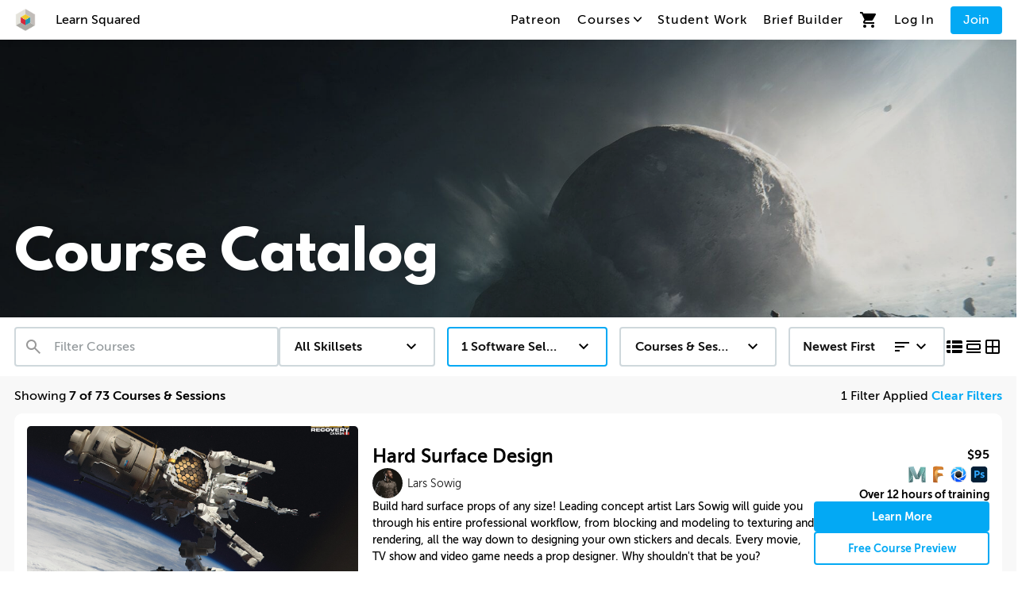

--- FILE ---
content_type: text/css; charset=utf-8
request_url: https://www.learnsquared.com/fonts.css
body_size: -335
content:
@font-face {
  font-family: 'museo-sans';
  src: url('/assets/fonts/museoSans/MuseoSans_300-webfont.woff2');
  font-weight: 300;
  font-style: normal;
  font-display: swap;
}

@font-face {
  font-family: 'museo-sans';
  src: url('/assets/fonts/museoSans/MuseoSans_500-webfont.woff2');
  font-weight: 500;
  font-style: normal;
  font-display: swap;
}

@font-face {
  font-family: 'museo-sans';
  src: url('/assets/fonts/museoSans/MuseoSans_700-webfont.woff2');
  font-weight: 700;
  font-style: normal;
  font-display: swap;
}

@font-face {
  font-family: 'museo-sans';
  src: url('/assets/fonts/museoSans/MuseoSans_900-webfont.woff2');
  font-weight: 900;
  font-style: normal;
  font-display: swap;
}

@font-face {
  font-family: 'league-spartan';
  src: url('/assets/fonts/leagueSpartan/leaguespartan-bold.woff2');
  font-weight: 700;
  font-style: normal;
  font-display: swap;
}

@font-face {
  font-family: 'Material Symbols Outlined';
  font-style: normal;
  src: url('/assets/fonts/materialIcons/MaterialSymbolsOutlined.woff2') format('woff2');
}


--- FILE ---
content_type: application/javascript; charset=utf-8
request_url: https://www.learnsquared.com/_next/static/rWpIR1W6b9sOT2NWZhdYD/_ssgManifest.js
body_size: -241
content:
self.__SSG_MANIFEST=new Set(["\u002F404","\u002F[[...slug]]","\u002Fcart","\u002Fcourses","\u002Fcourses\u002F[slug]","\u002Fcourses\u002F[slug]\u002F[lessonSlug]","\u002Fcourses\u002F[slug]\u002F[lessonSlug]\u002Fhomework","\u002Fcourses\u002F[slug]\u002Fhomework","\u002Fcourses\u002Fall","\u002Fcourses\u002Fbundles","\u002Fcourses\u002Fbundles\u002F[slug]","\u002Fcourses\u002Fdiscipline\u002F[discipline]","\u002Fcourses\u002Fskill\u002F[skillLevel]","\u002Fdelete-account","\u002Fdiscord-settings","\u002Ffacebook-settings","\u002Fforgot-password","\u002Fhomework","\u002Fhomework\u002F[id]\u002Fedit","\u002Fhomework\u002Fall","\u002Flogin\u002F[[...provider]]","\u002Fregister","\u002Freset-password","\u002Fuser\u002Fdashboard","\u002Fuser\u002Fnotifications","\u002Fuser\u002Forders","\u002Fuser\u002Forders\u002F[orderId]","\u002Fuser\u002Fpartner-codes","\u002Fuser\u002Fportfolio","\u002Fuser\u002Freports","\u002Fuser\u002Fsettings"]);self.__SSG_MANIFEST_CB&&self.__SSG_MANIFEST_CB()

--- FILE ---
content_type: application/javascript; charset=utf-8
request_url: https://www.learnsquared.com/_next/static/chunks/3287.a62235e7cb108c9a.js
body_size: 114
content:
"use strict";(self.webpackChunk_N_E=self.webpackChunk_N_E||[]).push([[3287],{73287:function(t,e,n){n.r(e);var r,s=n(67294);function c(){return c=Object.assign||function(t){for(var e=1;e<arguments.length;e++){var n=arguments[e];for(var r in n)Object.prototype.hasOwnProperty.call(n,r)&&(t[r]=n[r])}return t},c.apply(this,arguments)}e.default=function(t){return s.createElement("svg",c({width:24,height:24,viewBox:"0 0 24 24",xmlns:"http://www.w3.org/2000/svg"},t),r||(r=s.createElement("path",{d:"M14.7 13.3c.4-.5.72-1.08.95-1.72.23-.65.35-1.34.35-2.08 0-1.82-.63-3.35-1.89-4.61C12.85 3.63 11.31 3 9.5 3s-3.35.63-4.61 1.89C3.63 6.15 3 7.69 3 9.5s.63 3.35 1.89 4.61C6.15 15.37 7.69 16 9.5 16c.73 0 1.42-.12 2.08-.35.65-.23 1.22-.55 1.72-.95l6.3 6.3 1.4-1.4-6.3-6.3zm-2.01-.61c-.88.88-1.94 1.31-3.19 1.31s-2.31-.44-3.19-1.31S5 10.75 5 9.5s.44-2.31 1.31-3.19S8.25 5 9.5 5s2.31.44 3.19 1.31S14 8.25 14 9.5s-.44 2.31-1.31 3.19z"})))}}}]);

--- FILE ---
content_type: application/javascript; charset=utf-8
request_url: https://www.learnsquared.com/_next/static/chunks/pages/%5B%5B...slug%5D%5D-e0202bbb06f6be15.js
body_size: 1516
content:
(self.webpackChunk_N_E=self.webpackChunk_N_E||[]).push([[6120],{43245:function(e,n,t){"use strict";t.r(n),t.d(n,{__N_SSG:function(){return o},default:function(){return r.ZP}});var r=t(30616),o=!0},30616:function(e,n,t){"use strict";t.d(n,{ZP:function(){return N}});var r=t(59499),o=t(67294),i=t(5152),a=t.n(i),s=t(71065),u=t(2803),c=t(16835),l=t(54143),d=t(39885),b=t(26126),f=t(3674),p=t(36581),g=t(83037);function O(e,n){var t=Object.keys(e);if(Object.getOwnPropertySymbols){var r=Object.getOwnPropertySymbols(e);n&&(r=r.filter((function(n){return Object.getOwnPropertyDescriptor(e,n).enumerable}))),t.push.apply(t,r)}return t}function j(e){for(var n=1;n<arguments.length;n++){var t=null!=arguments[n]?arguments[n]:{};n%2?O(Object(t),!0).forEach((function(n){(0,r.Z)(e,n,t[n])})):Object.getOwnPropertyDescriptors?Object.defineProperties(e,Object.getOwnPropertyDescriptors(t)):O(Object(t)).forEach((function(n){Object.defineProperty(e,n,Object.getOwnPropertyDescriptor(t,n))}))}return e}var v=t(85893);function m(e,n){var t=Object.keys(e);if(Object.getOwnPropertySymbols){var r=Object.getOwnPropertySymbols(e);n&&(r=r.filter((function(n){return Object.getOwnPropertyDescriptor(e,n).enumerable}))),t.push.apply(t,r)}return t}function w(e){for(var n=1;n<arguments.length;n++){var t=null!=arguments[n]?arguments[n]:{};n%2?m(Object(t),!0).forEach((function(n){(0,r.Z)(e,n,t[n])})):Object.getOwnPropertyDescriptors?Object.defineProperties(e,Object.getOwnPropertyDescriptors(t)):m(Object(t)).forEach((function(n){Object.defineProperty(e,n,Object.getOwnPropertyDescriptor(t,n))}))}return e}var y=a()((function(){return t.e(9529).then(t.bind(t,89529))}),{loadableGenerated:{webpack:function(){return[89529]}}}),h=a()((function(){return Promise.all([t.e(3801),t.e(6310),t.e(6066),t.e(5495)]).then(t.bind(t,55495))}),{loadableGenerated:{webpack:function(){return[55495]}}}),P=a()((function(){return t.e(8107).then(t.bind(t,58107))}),{loadableGenerated:{webpack:function(){return[58107]}}}),x=a()((function(){return Promise.all([t.e(3244),t.e(6552)]).then(t.bind(t,66552))}),{loadableGenerated:{webpack:function(){return[66552]}}}),k=a()((function(){return Promise.all([t.e(6066),t.e(4592)]).then(t.bind(t,44592))}),{loadableGenerated:{webpack:function(){return[44592]}}}),S=a()((function(){return t.e(8168).then(t.bind(t,38168))}),{loadableGenerated:{webpack:function(){return[38168]}}}),_=a()((function(){return t.e(9865).then(t.bind(t,49865))}),{loadableGenerated:{webpack:function(){return[49865]}}}),D=a()((function(){return Promise.all([t.e(6066),t.e(6020)]).then(t.bind(t,56020))}),{loadableGenerated:{webpack:function(){return[56020]}}}),G=a()((function(){return t.e(4982).then(t.bind(t,14982))}),{loadableGenerated:{webpack:function(){return[14982]}}}),E=a()((function(){return t.e(6941).then(t.bind(t,46941))}),{loadableGenerated:{webpack:function(){return[46941]}}}),F=a()((function(){return Promise.all([t.e(6066),t.e(4095)]).then(t.bind(t,14095))}),{loadableGenerated:{webpack:function(){return[14095]}}}),N=function(e){var n=e.slug,t=e.blogItems,r=function(e){var n,t,r=e.slug,i=(0,f.Fp)().openRegisterModal,a=(0,d.useSiteDetailsQuery)(),s=(0,l.usePageDetailsQuery)({variables:{slug:r}}),u=(0,b.useTaxonomyDisciplineListQuery)({variables:{sort:"name"}}),O=(a.data||{}).site,v=(null===(n=s.data)||void 0===n?void 0:n.pages)||[],m=(0,c.Z)(v,1)[0],w=(0,o.useMemo)((function(){var e,n,t,r;if(!m)return{};var o=m.body&&(0,g.Cn)(m.body,m.name),a=m.hero&&(0,g.fL)(m.hero),s=m.logoSection&&(0,g.Fd)(m.logoSection),c=m.iconSection&&(0,g._o)(m.iconSection),l=m.blog&&(0,g.g7)(m.blog),d=m.studentJobs&&(0,g.Fd)(m.studentJobs),b=null!==(e=m.slides)&&void 0!==e&&e.length?{items:m.slides.reduce((0,p.s2)(g.bn),[])}:void 0,f=null!==(n=m.sections)&&void 0!==n&&n.length?{items:m.sections.reduce((0,p.s2)(g.OW),[])}:void 0,v=null!==(t=m.testimonials)&&void 0!==t&&t.length?{items:m.testimonials.reduce((0,p.s2)(g.Md),[])}:void 0,w=(0,g.tR)(m.seo,{site:O,page:m}),y=m.newsletter?j(j({},(0,g.wz)(m.newsletter)),{},{onSubmit:function(e){var n=e.value;i({email:n,source:"newsletter"})}}):void 0;return{body:o,hero:b,featured:m.featured?(0,g.k$)(j(j({},m.featured),{},{disciplines:null===(r=u.data)||void 0===r?void 0:r.taxonomyDisciplines})):void 0,sections:f,parallax:a,testimonials:v,logoSections:s,iconSection:c,blog:l,studentJobs:d,seo:w,newsletter:y}}),[null===(t=u.data)||void 0===t?void 0:t.taxonomyDisciplines,i,m,O]);return{loading:a.loading||s.loading,error:a.error||s.error,data:w}}({slug:n}),i=r.data,a=i.body,O=i.hero,m=i.sections,N=i.parallax,Z=i.testimonials,C=i.logoSections,J=i.iconSection,T=i.blog,M=i.studentJobs,Q=i.seo,X=i.newsletter,I=i.featured;return(0,v.jsxs)(v.Fragment,{children:[(0,v.jsx)(u.Z,w({},Q)),"share"===n&&(0,v.jsx)(E,{siteId:"learn-squared"}),a&&(0,v.jsx)(y,w(w({p:"3.75rem 0"},a),{},{isTextSection:!0})),O&&(0,v.jsx)(h,w({},O)),I&&(0,v.jsx)(F,w({},I)),M&&(0,v.jsx)(S,w(w({items:s.K},M),{},{descriptionVariant:"secondary",backgroundColor:"#F8F8F8"})),C&&(0,v.jsx)(S,w({pb:"0.5rem",isWrapped:!1,items:s.X},C)),m&&(0,v.jsx)(P,w({},m)),J&&(0,v.jsx)(_,w({},J)),N&&(0,v.jsx)(x,w({},N)),T&&(0,v.jsx)(D,w({items:t},T)),Z&&(0,v.jsx)(k,w({},Z)),X&&(0,v.jsx)(G,w({pb:"3.75rem",pt:"3.75rem"},X))]})}},95759:function(e,n,t){(window.__NEXT_P=window.__NEXT_P||[]).push(["/[[...slug]]",function(){return t(43245)}])},4298:function(e,n,t){e.exports=t(72189)}},function(e){e.O(0,[2298,6996,9789,9657,9498,6696,7555,9836,9774,2888,179],(function(){return n=95759,e(e.s=n);var n}));var n=e.O();_N_E=n}]);

--- FILE ---
content_type: application/javascript; charset=utf-8
request_url: https://www.learnsquared.com/_next/static/chunks/2843-7a71a77fa621f30f.js
body_size: 3771
content:
"use strict";(self.webpackChunk_N_E=self.webpackChunk_N_E||[]).push([[2843],{66473:function(e,n,t){t.d(n,{M:function(){return A}});var r=t(81439),o=t(67294),a=t(6717);var i=t(8626),u=t(45930),s=0;function c(){var e=s;return s++,e}var f=function(e){var n=e.children,t=e.initial,r=e.isPresent,a=e.onExitComplete,s=e.custom,f=e.presenceAffectsLayout,v=(0,u.h)(l),d=(0,u.h)(c),p=(0,o.useMemo)((function(){return{id:d,initial:t,isPresent:r,custom:s,onExitComplete:function(e){v.set(e,!0);var n=!0;v.forEach((function(e){e||(n=!1)})),n&&(null===a||void 0===a||a())},register:function(e){return v.set(e,!1),function(){return v.delete(e)}}}}),f?void 0:[r]);return(0,o.useMemo)((function(){v.forEach((function(e,n){return v.set(n,!1)}))}),[r]),o.useEffect((function(){!r&&!v.size&&(null===a||void 0===a||a())}),[r]),o.createElement(i.O.Provider,{value:p},n)};function l(){return new Map}var v=t(41706),d=t(39058);function p(e){return e.projection.isEnabled||e.shouldResetTransform()}function m(e,n){void 0===n&&(n=[]);var t=e.parent;return t&&m(t,n),p(e)&&n.push(e),n}function y(e){if(!e.shouldResetTransform()){var n=e.getLayoutState();e.notifyBeforeLayoutMeasure(n.layout),n.isHydrated=!0,n.layout=e.measureViewportBox(),n.layoutCorrected=(0,d.nP)(n.layout),e.notifyLayoutMeasure(n.layout,e.prevViewportBox||n.layout),v.ZP.update((function(){return e.rebaseProjectionTarget()}))}}var h=new Set;function E(e,n,t){e[t]||(e[t]=[]),e[t].push(n)}var g=function(e){return e()},C=t(519),x=t(7646),P={layoutReady:function(e){return e.notifyLayoutReady()}};function R(){var e=new Set;return{add:function(n){return e.add(n)},flush:function(n){var t,o=void 0===n?P:n,a=o.layoutReady,i=o.parent;t=function(n,t){var o=Array.from(e).sort(C._),u=i?m(i):[];t((function(){(0,r.ev)((0,r.ev)([],(0,r.CR)(u)),(0,r.CR)(o)).forEach((function(e){return e.resetTransform()}))})),n((function(){o.forEach(y)})),t((function(){u.forEach((function(e){return e.restoreTransform()})),o.forEach(a)})),n((function(){o.forEach((function(e){e.isPresent&&(e.presence=x.z.Present)}))})),t((function(){v.iW.preRender(),v.iW.render()})),n((function(){v.ZP.postRender((function(){return o.forEach(S)})),e.clear()}))},h.add(t),function(){if(h.size){var e=0,n=[[]],t=[],r=function(t){return E(n,t,e)},o=function(n){E(t,n,e),e++};h.forEach((function(n){n(r,o),e=0})),h.clear();for(var a=t.length,i=0;i<=a;i++)n[i]&&n[i].forEach(g),t[i]&&t[i].forEach(g)}}()}}}function S(e){e.prevViewportBox=e.projection.target}var w=(0,o.createContext)(R());(0,o.createContext)(R());function M(e){return e.key||""}var A=function(e){var n=e.children,t=e.custom,i=e.initial,u=void 0===i||i,s=e.onExitComplete,c=e.exitBeforeEnter,l=e.presenceAffectsLayout,v=void 0===l||l,d=function(){var e=(0,o.useRef)(!1),n=(0,r.CR)((0,o.useState)(0),2),t=n[0],i=n[1];return(0,a.z)((function(){return e.current=!0})),(0,o.useCallback)((function(){!e.current&&i(t+1)}),[t])}(),p=(0,o.useContext)(w);p.forceUpdate&&(d=p.forceUpdate);var m=(0,o.useRef)(!0),y=function(e){var n=[];return o.Children.forEach(e,(function(e){(0,o.isValidElement)(e)&&n.push(e)})),n}(n),h=(0,o.useRef)(y),E=(0,o.useRef)(new Map).current,g=(0,o.useRef)(new Set).current;if(function(e,n){e.forEach((function(e){var t=M(e);n.set(t,e)}))}(y,E),m.current)return m.current=!1,o.createElement(o.Fragment,null,y.map((function(e){return o.createElement(f,{key:M(e),isPresent:!0,initial:!!u&&void 0,presenceAffectsLayout:v},e)})));for(var C=(0,r.ev)([],(0,r.CR)(y)),x=h.current.map(M),P=y.map(M),R=x.length,S=0;S<R;S++){var A=x[S];-1===P.indexOf(A)?g.add(A):g.delete(A)}return c&&g.size&&(C=[]),g.forEach((function(e){if(-1===P.indexOf(e)){var n=E.get(e);if(n){var r=x.indexOf(e);C.splice(r,0,o.createElement(f,{key:M(n),isPresent:!1,onExitComplete:function(){E.delete(e),g.delete(e);var n=h.current.findIndex((function(n){return n.key===e}));h.current.splice(n,1),g.size||(h.current=y,d(),s&&s())},custom:t,presenceAffectsLayout:v},n))}}})),C=C.map((function(e){var n=e.key;return g.has(n)?e:o.createElement(f,{key:M(e),isPresent:!0,presenceAffectsLayout:v},e)})),h.current=C,o.createElement(o.Fragment,null,g.size?C:C.map((function(e){return(0,o.cloneElement)(e)})))}},92535:function(e,n,t){t.d(n,{m:function(){return Q}});var r=t(67294),o=t(81439),a=t(93198),i=t(42353),u=Object.keys(a.A),s=u.length;var c=(0,r.createContext)({transformPagePoint:function(e){return e},isStatic:!1}),f=(0,r.createContext)({});var l=t(8626),v=t(69283),d=(0,r.createContext)(null),p=t(26703),m=p.j?r.useLayoutEffect:r.useEffect;function y(e,n,t,a){var u=(0,r.useContext)(c),s=(0,r.useContext)(i.u),p=(0,r.useContext)(f).visualElement,y=(0,r.useContext)(l.O),h=function(e){var n=e.layoutId,t=(0,r.useContext)(d);return t&&void 0!==n?t+"-"+n:n}(t),E=(0,r.useRef)(void 0);a||(a=s.renderer),!E.current&&a&&(E.current=a(e,{visualState:n,parent:p,props:(0,o.pi)((0,o.pi)({},t),{layoutId:h}),presenceId:null===y||void 0===y?void 0:y.id,blockInitialAnimation:!1===(null===y||void 0===y?void 0:y.initial)}));var g=E.current;return m((function(){g&&(g.setProps((0,o.pi)((0,o.pi)((0,o.pi)({},u),t),{layoutId:h})),g.isPresent=(0,v.EN)(y),g.isPresenceRoot=!p||p.presenceId!==(null===y||void 0===y?void 0:y.id),g.syncRender())})),(0,r.useEffect)((function(){var e;g&&(null===(e=g.animationState)||void 0===e||e.animateChanges())})),m((function(){return function(){return null===g||void 0===g?void 0:g.notifyUnmount()}}),[]),g}function h(e,n,t){return(0,r.useCallback)((function(r){var o,a;r&&(null===(o=e.mount)||void 0===o||o.call(e,r)),n&&(r?n.mount(r):n.unmount()),t&&("function"===typeof t?t(r):"object"===typeof(a=t)&&Object.prototype.hasOwnProperty.call(a,"current")&&(t.current=r))}),[n])}var E=t(49396);function g(e,n){var t=function(e,n){if((0,E.O6)(e)){var t=e.initial,r=e.animate;return{initial:!1===t||(0,E.$L)(t)?t:void 0,animate:(0,E.$L)(r)?r:void 0}}return!1!==e.inherit?n:{}}(e,(0,r.useContext)(f)),o=t.initial,a=t.animate;return(0,r.useMemo)((function(){return{initial:o,animate:a}}),n?[C(o),C(a)]:[])}function C(e){return Array.isArray(e)?e.join(" "):e}function x(e){var n=e.preloadedFeatures,t=e.createVisualElement,l=e.useRender,v=e.useVisualState,d=e.Component;return n&&(0,a.K)(n),(0,r.forwardRef)((function(e,n){var m=(0,r.useContext)(c).isStatic,E=null,C=g(e,m),x=v(e,m);return!m&&p.j&&(C.visualElement=y(d,x,e,t),E=function(e,n,t){var c=[];if((0,r.useContext)(i.u),!n)return null;for(var f=0;f<s;f++){var l=u[f],v=a.A[l],d=v.isEnabled,p=v.Component;d(e)&&p&&c.push(r.createElement(p,(0,o.pi)({key:l},e,{visualElement:n})))}return c}(e,C.visualElement)),r.createElement(r.Fragment,null,r.createElement(f.Provider,{value:C},l(d,e,h(x,C.visualElement,n),x,m)),E)}))}var P=t(17109),R=t(61460),S=t(52178),w=t(94983),M=function(){return{style:{},transform:{},transformKeys:[],transformOrigin:{},vars:{}}};function A(e,n,t){for(var r in n)(0,S.i)(n[r])||(0,R.j)(r,t)||(e[r]=n[r])}function L(e,n,t){var a={};return A(a,e.style||{},e),Object.assign(a,function(e,n,t){var a=e.transformTemplate;return(0,r.useMemo)((function(){var e={style:{},transform:{},transformKeys:[],transformOrigin:{},vars:{}};(0,w.r)(e,n,void 0,void 0,{enableHardwareAcceleration:!t},a);var r=e.vars,i=e.style;return(0,o.pi)((0,o.pi)({},r),i)}),[n])}(e,n,t)),e.transformValues&&(a=e.transformValues(a)),a}function V(e,n,t){var r={},o=L(e,n,t);return Boolean(e.drag)&&(r.draggable=!1,o.userSelect=o.WebkitUserSelect=o.WebkitTouchCallout="none",o.touchAction=!0===e.drag?"none":"pan-"+("x"===e.drag?"y":"x")),r.style=o,r}var b=new Set(["initial","animate","exit","style","variants","transition","transformTemplate","transformValues","custom","inherit","layout","layoutId","_layoutResetTransform","onLayoutAnimationComplete","onViewportBoxUpdate","onLayoutMeasure","onBeforeLayoutMeasure","onAnimationStart","onAnimationComplete","onUpdate","onDragStart","onDrag","onDragEnd","onMeasureDragConstraints","onDirectionLock","onDragTransitionEnd","drag","dragControls","dragListener","dragConstraints","dragDirectionLock","_dragX","_dragY","dragElastic","dragMomentum","dragPropagation","dragTransition","whileDrag","onPan","onPanStart","onPanEnd","onPanSessionStart","onTap","onTapStart","onTapCancel","onHoverStart","onHoverEnd","whileFocus","whileTap","whileHover"]);function k(e){return b.has(e)}var T=function(e){return!k(e)};try{var O=t(24465).Z;T=function(e){return e.startsWith("on")?!k(e):O(e)}}catch(X){}var B=t(8912),j=function(){return(0,o.pi)((0,o.pi)({},{style:{},transform:{},transformKeys:[],transformOrigin:{},vars:{}}),{attrs:{}})};function F(e,n){var t=(0,r.useMemo)((function(){var t=j();return(0,B.i)(t,n,void 0,void 0,{enableHardwareAcceleration:!1},e.transformTemplate),(0,o.pi)((0,o.pi)({},t.attrs),{style:(0,o.pi)({},t.style)})}),[n]);if(e.style){var a={};A(a,e.style,e),t.style=(0,o.pi)((0,o.pi)({},a),t.style)}return t}function _(e){void 0===e&&(e=!1);return function(n,t,a,i,u){var s=i.latestValues,c=((0,P.q)(n)?F:V)(t,s,u),f=function(e,n,t){var r={};for(var o in e)(T(o)||!0===t&&k(o)||!n&&!k(o))&&(r[o]=e[o]);return r}(t,"string"===typeof n,e),l=(0,o.pi)((0,o.pi)((0,o.pi)({},f),c),{ref:a});return(0,r.createElement)(n,l)}}var D=t(9462),H=t(20420),I=t(87801),U=t(45930),z=t(51256);function K(e){var n=(0,S.i)(e)?e.get():e;return(0,z.p)(n)?n.toValue():n}function W(e,n,t,r){var o=e.scrapeMotionValuesFromProps,a=e.createRenderState,i=e.onMount,u={latestValues:Z(n,t,r,o),renderState:a()};return i&&(u.mount=function(e){return i(n,e,u)}),u}var N=function(e){return function(n,t){var o=(0,r.useContext)(f),a=(0,r.useContext)(l.O);return t?W(e,n,o,a):(0,U.h)((function(){return W(e,n,o,a)}))}};function Z(e,n,t,r){var a={},i=!1===(null===t||void 0===t?void 0:t.initial),u=r(e);for(var s in u)a[s]=K(u[s]);var c=e.initial,f=e.animate,l=(0,E.O6)(e),v=(0,E.e8)(e);n&&v&&!l&&!1!==e.inherit&&(null!==c&&void 0!==c||(c=n.initial),null!==f&&void 0!==f||(f=n.animate));var d=i||!1===c?f:c;d&&"boolean"!==typeof d&&!(0,I.H)(d)&&(Array.isArray(d)?d:[d]).forEach((function(n){var t=(0,E.oQ)(e,n);if(t){var r=t.transitionEnd;t.transition;var i=(0,o._T)(t,["transitionEnd","transition"]);for(var u in i)a[u]=i[u];for(var u in r)a[u]=r[u]}}));return a}var q={useVisualState:N({scrapeMotionValuesFromProps:H.U,createRenderState:j,onMount:function(e,n,t){var r=t.renderState,o=t.latestValues;try{r.dimensions="function"===typeof n.getBBox?n.getBBox():n.getBoundingClientRect()}catch(a){r.dimensions={x:0,y:0,width:0,height:0}}"path"===n.tagName&&(r.totalPathLength=n.getTotalLength()),(0,B.i)(r,o,void 0,void 0,{enableHardwareAcceleration:!1},e.transformTemplate),(0,D.K)(n,r)}})};var $={useVisualState:N({scrapeMotionValuesFromProps:t(96523).U,createRenderState:M})};var Q=function(e){function n(n,t){return void 0===t&&(t={}),x(e(n,t))}var t=new Map;return new Proxy(n,{get:function(e,r){return t.has(r)||t.set(r,n(r)),t.get(r)}})}((function(e,n,t,r){var a=n.forwardMotionProps,i=void 0!==a&&a,u=(0,P.q)(e)?q:$;return(0,o.pi)((0,o.pi)({},u),{preloadedFeatures:t,useRender:_(i),createVisualElement:r,Component:e})}))}}]);

--- FILE ---
content_type: application/javascript; charset=utf-8
request_url: https://www.learnsquared.com/_next/static/chunks/4996.4c6b2b5475b31abb.js
body_size: -176
content:
"use strict";(self.webpackChunk_N_E=self.webpackChunk_N_E||[]).push([[4996],{74996:function(e,t,n){n.r(t);var r,a=n(67294);function l(){return l=Object.assign||function(e){for(var t=1;t<arguments.length;t++){var n=arguments[t];for(var r in n)Object.prototype.hasOwnProperty.call(n,r)&&(e[r]=n[r])}return e},l.apply(this,arguments)}t.default=function(e){return a.createElement("svg",l({xmlns:"http://www.w3.org/2000/svg",viewBox:"0 0 24 24",height:"1em",width:"1em"},e),r||(r=a.createElement("path",{d:"M12 15.4l-6-6L7.4 8l4.6 4.6L16.6 8 18 9.4l-6 6z"})))}}}]);

--- FILE ---
content_type: application/javascript; charset=utf-8
request_url: https://www.learnsquared.com/_next/static/chunks/7015.5a285f218afa6928.js
body_size: -75
content:
"use strict";(self.webpackChunk_N_E=self.webpackChunk_N_E||[]).push([[7015],{67015:function(e,t,n){n.r(t);var r,c=n(67294);function a(){return a=Object.assign||function(e){for(var t=1;t<arguments.length;t++){var n=arguments[t];for(var r in n)Object.prototype.hasOwnProperty.call(n,r)&&(e[r]=n[r])}return e},a.apply(this,arguments)}t.default=function(e){return c.createElement("svg",a({xmlns:"http://www.w3.org/2000/svg",viewBox:"0 0 12 12",height:"1em",width:"1em"},e),r||(r=c.createElement("path",{d:"M10 1.25H2c-.28 0-.5.22-.5.5v1.29c0 .26.11.52.29.7L4.5 6.45v3.79c0 .28.22.5.5.5.08 0 .15-.02.22-.05l2-1c.17-.09.28-.26.28-.45V6.45l2.71-2.71c.18-.18.29-.44.29-.7V1.75c0-.28-.22-.5-.5-.5zM6.65 5.9a.51.51 0 00-.15.35v2.69l-1 .5V6.25a.47.47 0 00-.15-.35L2.5 3.05v-.79h7v.79L6.65 5.9z"})))}}}]);

--- FILE ---
content_type: application/javascript; charset=utf-8
request_url: https://www.learnsquared.com/_next/static/chunks/3648.3bcc3addfdf7b781.js
body_size: -211
content:
"use strict";(self.webpackChunk_N_E=self.webpackChunk_N_E||[]).push([[3648],{3648:function(t,e,n){n.r(e);var r,a=n(67294);function h(){return h=Object.assign||function(t){for(var e=1;e<arguments.length;e++){var n=arguments[e];for(var r in n)Object.prototype.hasOwnProperty.call(n,r)&&(t[r]=n[r])}return t},h.apply(this,arguments)}e.default=function(t){return a.createElement("svg",h({xmlns:"http://www.w3.org/2000/svg",viewBox:"0 0 24 24",height:24,width:24},t),r||(r=a.createElement("path",{d:"M3 18v-2h6v2H3zm0-5v-2h12v2H3zm0-5V6h18v2H3z"})))}}}]);

--- FILE ---
content_type: application/javascript; charset=utf-8
request_url: https://www.learnsquared.com/_next/static/chunks/pages/homework-962290a5e95da012.js
body_size: 10306
content:
(self.webpackChunk_N_E=self.webpackChunk_N_E||[]).push([[1864],{83946:function(e,t,r){"use strict";function n(e){if(null===e||!0===e||!1===e)return NaN;var t=Number(e);return isNaN(t)?t:t<0?Math.ceil(t):Math.floor(t)}r.d(t,{Z:function(){return n}})},77349:function(e,t,r){"use strict";r.r(t),r.d(t,{default:function(){return a}});var n=r(83946),i=r(19013),o=r(13882);function a(e,t){(0,o.Z)(2,arguments);var r=(0,i.default)(e),a=(0,n.Z)(t);return isNaN(a)?new Date(NaN):a?(r.setDate(r.getDate()+a),r):r}},69119:function(e,t,r){"use strict";r.r(t),r.d(t,{default:function(){return o}});var n=r(19013),i=r(13882);function o(e){(0,i.Z)(1,arguments);var t=(0,n.default)(e);return t.setHours(0,0,0,0),t}},12658:function(e,t,r){"use strict";r.r(t),r.d(t,{__N_SSG:function(){return oe},default:function(){return ie}});var n=r(59499),i=r(7743),o=r(3014),a=r(34373),s=r(4730),l=r(67294),c=r(14754),d=r(8103),u=r(40048),f=r(11239),p=r(53918),h=r(6862),m=r(48049),y=p.default.div.withConfig({displayName:"styles__StyledHomeworkLandingHeroSliderWrapper",componentId:"sc-e4p5sy-0"})([".slick-slide{height:auto;> div{height:100%;}}.slick-track{display:flex;flex-direction:row;flex-wrap:nowrap;align-items:stretch;}.slider-button{@media ","{width:15vw;}justify-content:center;}.slick-dots{bottom:1.875rem;@media ","{bottom:2.25rem;}}"],h.Z.Tablet,h.Z.Tablet),g=p.default.div.withConfig({displayName:"styles__StyledHomeworkLandingHeroSliderItem",componentId:"sc-e4p5sy-1"})(["height:100%;"]),w=p.default.div.withConfig({displayName:"styles__StyledHomeworkLandingHeroWrapper",componentId:"sc-e4p5sy-2"})(["display:flex;align-items:center;justify-content:center;height:100%;"]),v=p.default.div.withConfig({displayName:"styles__StyledHomeworkLandingHeroContentWrapper",componentId:"sc-e4p5sy-3"})(["display:block;width:100%;"]),b=p.default.div.withConfig({displayName:"styles__StyledHomeworkLandingHeroMainActionWrapper",componentId:"sc-e4p5sy-4"})(["display:flex;"]),j=(0,p.default)(m.Z).attrs({forwardedAs:"h2",variant:"h1"}).withConfig({displayName:"styles__StyledHomeworkLandingHeroTitle",componentId:"sc-e4p5sy-5"})(["text-shadow:",";margin-bottom:1.125rem;"],(function(e){return e.theme.textShadow.default})),O=(0,p.default)(m.Z).attrs({forwardedAs:"p",variant:"h6Light"}).withConfig({displayName:"styles__StyledHomeworkLandingHeroLesson",componentId:"sc-e4p5sy-6"})(["text-shadow:",";color:",";font-size:",";margin-bottom:1.625rem;a{color:",";font-size:",";font-weight:",";&:hover{color:",";}}"],(function(e){return e.theme.textShadow.default}),(function(e){return e.theme.colors.grey}),(function(e){return e.theme.fontSizes[3]}),(function(e){return e.theme.colors.baseWhite}),(function(e){return e.theme.fontSizes[3]}),(function(e){return e.theme.fontWeights[2]}),(function(e){return e.theme.colors.grey})),x=p.default.div.withConfig({displayName:"styles__StyledHomeworkLandingHeroLabelWrapper",componentId:"sc-e4p5sy-7"})(["color:",";"],(function(e){return e.theme.colors.baseWhite})),k=r(85893),S=["href","label"],_=["href","label"],P=["href","label"],Z=["title","label","buttonLink","lessonLink","courseLink"],C=["key"];function I(e,t){var r=Object.keys(e);if(Object.getOwnPropertySymbols){var n=Object.getOwnPropertySymbols(e);t&&(n=n.filter((function(t){return Object.getOwnPropertyDescriptor(e,t).enumerable}))),r.push.apply(r,n)}return r}function D(e){for(var t=1;t<arguments.length;t++){var r=null!=arguments[t]?arguments[t]:{};t%2?I(Object(r),!0).forEach((function(t){(0,n.Z)(e,t,r[t])})):Object.getOwnPropertyDescriptors?Object.defineProperties(e,Object.getOwnPropertyDescriptors(r)):I(Object(r)).forEach((function(t){Object.defineProperty(e,t,Object.getOwnPropertyDescriptor(r,t))}))}return e}var N=function(e){var t=e.title,r=e.label,n=e.buttonLink,i=(n=void 0===n?{}:n).href,a=n.label,l=(0,s.Z)(n,S),u=e.lessonLink,p=(u=void 0===u?{}:u).href,h=u.label,m=(0,s.Z)(u,_),y=e.courseLink,g=(y=void 0===y?{}:y).href,C=y.label,I=(0,s.Z)(y,P),N=(0,s.Z)(e,Z);return(0,k.jsx)(f.Z,D(D({},N),{},{size:"large",children:(0,k.jsx)(w,{children:(0,k.jsxs)(v,{children:[r&&(0,k.jsx)(x,{children:r}),(0,k.jsx)(j,{children:t}),p&&g&&(0,k.jsxs)(O,{children:[(0,k.jsx)(d.Z,D(D({},m),{},{href:p,children:h}))," in ",(0,k.jsx)(d.Z,D(D({},I),{},{href:g,children:C}))]}),l&&(0,k.jsx)(b,{children:i?(0,k.jsx)(o.Z,D(D({},l),{},{isUpperCase:!0,href:i,children:a})):(0,k.jsx)(c.Z,D(D({},l),{},{isUpperCase:!0,children:a}))})]})})}))},A=function(e){var t=e.items;return(0,k.jsx)(y,{children:(0,k.jsx)(u.Z,{withDots:!0,isLight:!0,isLeftAligned:!0,hasFixedArrows:!0,infinite:t.length>1,children:t.map((function(e){var t=e.key,r=(0,s.Z)(e,C);return(0,k.jsx)(g,{key:t,children:(0,k.jsx)(N,D({},r))})}))})})},T=r(2803),L=r(50730),H=r(58123),E=r(27812),M=r(77349),W=r(69119),B=r(35561),R=r(82809),z=r(63634),F=r(36581),V=r(85328),q=r(50029),U=r(87794),X=r.n(U),Y=r(54143),$=r(73317),J=r(4757),G=r(54555),K=r(9350),Q=r(34155),ee=((0,G.J1)(function(){var e=(0,q.Z)(X().mark((function e(t){var r;return X().wrap((function(e){for(;;)switch(e.prev=e.next){case 0:return r=t.apollo,e.next=3,(0,Y.fetchPageDefaultImage)(r);case 3:return e.abrupt("return",{props:{},revalidate:(0,K.o5)(Q.env.DEFAULT_NEXT_REVALIDATE)});case 4:case"end":return e.stop()}}),e)})));return function(t){return e.apply(this,arguments)}}()),function(e){var t=e.id,r=e.bannerImage,n=e.author,i=e.lesson;return{key:t,label:"Featured work from",title:(0,J.M4)(n),backgroundImage:(0,$.Q)(r),buttonLink:{label:"See the journey",href:"#",mode:a.qo.Secondary},lessonLink:null!==i&&void 0!==i&&i.course?{label:i.title||"",href:{pathname:H.Z.LESSON_DETAILS,query:{lessonSlug:i.slug,slug:i.course.slug}}}:void 0,courseLink:null!==i&&void 0!==i&&i.course?{label:i.course.title,href:{pathname:H.Z.COURSE_DETAILS,query:{slug:i.course.slug}}}:void 0}}),te=p.default.div.withConfig({displayName:"styles__StyledHomeworkLandingAddonButtonWrapper",componentId:"sc-7pc58m-0"})(["flex-grow:1;margin-top:0.75rem;@media ","{margin-top:0;margin-left:1.5rem;}"],h.Z.Tablet);function re(e,t){var r=Object.keys(e);if(Object.getOwnPropertySymbols){var n=Object.getOwnPropertySymbols(e);t&&(n=n.filter((function(t){return Object.getOwnPropertyDescriptor(e,t).enumerable}))),r.push.apply(r,n)}return r}function ne(e){for(var t=1;t<arguments.length;t++){var r=null!=arguments[t]?arguments[t]:{};t%2?re(Object(r),!0).forEach((function(t){(0,n.Z)(e,t,r[t])})):Object.getOwnPropertyDescriptors?Object.defineProperties(e,Object.getOwnPropertyDescriptors(r)):re(Object(r)).forEach((function(t){Object.defineProperty(e,t,Object.getOwnPropertyDescriptor(r,t))}))}return e}var ie=function(){var e=function(){var e=(0,l.useState)(void 0),t=e[0],r=e[1],n=(0,B.$J)({variables:{sort:"likes_count:desc",limit:4,where:{_publicationState:R.BL.LIVE.toLowerCase(),created_at_gte:(0,M.default)((0,W.default)(new Date),-30)}},onCompleted:function(e){var t;4!==(null===(t=e.homeworkItems)||void 0===t?void 0:t.length)&&r((function(e){return e?(0,M.default)((0,W.default)(e),-30):(0,M.default)((0,W.default)(new Date),-60)}))}}),i=n.data,o=n.loading,a=n.error,s=(0,B.$J)({variables:{sort:"likes_count:desc",limit:4,where:{_publicationState:R.BL.LIVE.toLowerCase(),created_at_lt:(0,M.default)((0,W.default)(new Date),-30),created_at_gte:t}},skip:!t,onCompleted:function(e){var t,n;((null===i||void 0===i||null===(t=i.homeworkItems)||void 0===t?void 0:t.length)||0)+((null===(n=e.homeworkItems)||void 0===n?void 0:n.length)||0)<4&&r((function(e){return e?(0,M.default)((0,W.default)(e),-30):(0,M.default)((0,W.default)(new Date),-60)}))}}),c=s.data,d=s.loading,u=s.error,f=(0,B.fx)({variables:{sort:"created_at:desc",limit:12,where:{_publicationState:R.BL.LIVE.toLowerCase()}}}),p=f.data,h=f.loading,m=f.error,y=f.loadMore,g=(0,z.Z)().defaultImage,w=o||d||h,v=a||u||m,b=(0,l.useMemo)((function(){return[].concat((0,E.Z)((null===i||void 0===i?void 0:i.homeworkItems)||[]),(0,E.Z)((null===c||void 0===c?void 0:c.homeworkItems)||[])).slice(0,4)}),[null===i||void 0===i?void 0:i.homeworkItems,null===c||void 0===c?void 0:c.homeworkItems]);return{featured:(0,l.useMemo)((function(){return b.reduce((0,F.s2)(ee),[])}),[b]),popular:(0,l.useMemo)((function(){return b.reduce((0,F.s2)(V.Y),[])}),[b]),recent:(0,l.useMemo)((function(){var e,t;return(null===p||void 0===p||null===(e=p.homeworkItemsConnection)||void 0===e||null===(t=e.values)||void 0===t?void 0:t.reduce((0,F.s2)(V.Y),[]))||[]}),[p]),seo:(0,l.useMemo)((function(){return{image:g}}),[g]),loading:w,error:v,loadMoreRecent:y}}(),t=e.featured,r=e.popular,n=e.recent,s=e.seo,c=e.loading,d=e.loadMoreRecent;return(0,k.jsxs)(k.Fragment,{children:[(0,k.jsx)(T.Z,ne({withTitleTemplate:!0,title:"Homework",description:"See the work students are creating on Learn Squared as they follow courses from industry leading artists."},s)),(0,k.jsx)(A,{items:t}),!!r.length&&(0,k.jsx)(L.Z,{loading:c,items:r,title:"What's Hot",description:"The most popular student work trending in our community.",contentTopSpacing:"0",isHorizontal:!0,showAddToFavourites:!0}),(0,k.jsx)(L.Z,{loading:c,items:n,title:"See what students are doing",addon:(0,k.jsx)(te,{children:(0,k.jsx)(o.Z,{href:H.Z.HOMEWORK_LIST,isUpperCase:!0,mode:a.qo.SectionLink,icon:i.IconChevronRight,buttonSize:a.qE.Paddingless,children:"View All"})}),actionProps:{label:"View more homework",href:H.Z.HOMEWORK_LIST,mode:a.qo.OutlinedPrimary,withBiggerSpacing:!0,icon:void 0,onClick:d},contentTopSpacing:"0",isHorizontal:!0,hasMore:!0,showAddToFavourites:!0,isBaselineAligned:!0,itemsToShow:12})]})},oe=!0},35561:function(e,t,r){"use strict";r.d(t,{dR:function(){return n.dR},Oq:function(){return n.Oq},oY:function(){return s},Pl:function(){return a},dT:function(){return i.dT},g6:function(){return i.g6},UU:function(){return i.UU},$J:function(){return i.$J},fx:function(){return i.fx},MN:function(){return i.MN}});r(31115);var n=r(34411),i=r(76998),o=r(50762),a=((0,o.Cl)(n.dR),(0,o.Cl)(n.Oq)),s=(0,o.Cl)(n.Cm)},90819:function(e,t,r){"use strict";r.d(t,{Z:function(){return h}});var n=r(4730),i=r(67294),o=r(53918),a=r(6862),s=r(48049),l=o.default.div.withConfig({displayName:"styles__StyledDropdownWrapper",componentId:"sc-12scxa2-0"})(["display:flex;align-items:center;"]),c=o.default.select.withConfig({displayName:"styles__StyledDropdown",componentId:"sc-12scxa2-1"})(["-webkit-appearance:",";-moz-appearance:",";background:none;border:0;outline:0;color:",";transition:",";cursor:pointer;margin-right:0.25rem;display:flex;align-items:center;@media ","{&:hover{opacity:0.5;}}"],(function(e){return e.withArrow?"menulist":"none"}),(function(e){return e.withArrow?"menulist":"none"}),(function(e){return e.theme.colors.CTAPrimary}),(function(e){return e.theme.transition}),a.Z.Desktop),d=o.default.option.withConfig({displayName:"styles__StyledDropdownOption",componentId:"sc-12scxa2-2"})([""]),u=(0,o.default)(s.Z).attrs({forwardedAs:"span",variant:"body"}).withConfig({displayName:"styles__StyledDropdownLabel",componentId:"sc-12scxa2-3"})(["margin-right:0.25rem;"]),f=r(85893),p=["value","label","withArrow"],h=function(e){var t=e.value,r=e.label,o=e.withArrow,a=function(e){var t=e.items,r=e.onChange;return(0,i.useMemo)((function(){return{items:t.map((function(e){return"string"===typeof e?{value:e}:e})),onChange:function(e){var n=e.target.value,i=t.find((function(e){return("string"===typeof e?e:e.value)===n})),o="string"===typeof i?i:null===i||void 0===i?void 0:i.value;null===r||void 0===r||r(o)}}}),[t,r])}((0,n.Z)(e,p)),s=a.items,h=a.onChange;return(0,f.jsxs)(l,{children:[r&&(0,f.jsx)(u,{children:r}),(0,f.jsx)(c,{withArrow:o,value:t,onChange:h,children:s.map((function(e){return(0,f.jsx)(d,{value:e.value,children:e.label||e.value},e.value)}))})]})}},88356:function(e,t,r){"use strict";r.d(t,{Z:function(){return l}});r(67294);var n=r(53918),i=(0,n.keyframes)(["0%,10%{transform:perspective(8.75rem) rotateX(-180deg);opacity:0;}25%,75%{transform:perspective(8.75rem) rotateX(0deg);opacity:1;}90%,100%{transform:perspective(8.75rem) rotateY(180deg);opacity:0;}"]),o=n.default.div.withConfig({displayName:"styles__StyledSpinner",componentId:"sc-1y9xqg7-0"})(["margin:1.25rem auto;width:2.5rem;height:2.5rem;position:relative;transform:rotateZ(45deg);"]),a=n.default.div.withConfig({displayName:"styles__StyledSpinnerCube",componentId:"sc-1y9xqg7-1"})(["float:left;width:50%;height:50%;position:relative;&::before{content:'';position:absolute;top:0;left:0;width:100%;height:100%;background-color:",";animation:"," 2.4s infinite linear both;transform-origin:100% 100%;}&:nth-child(1){transform:scale(1.1);}&:nth-child(2){transform:scale(1.1) rotateZ(90deg);&::before{animation-delay:0.3s;}}&:nth-child(4){transform:scale(1.1) rotateZ(180deg);&::before{animation-delay:0.6s;}}&:nth-child(3){transform:scale(1.1) rotateZ(270deg);&::before{animation-delay:0.9s;}}"],(function(e){return e.theme.colors.CTAPrimary}),i),s=r(85893),l=function(){return(0,s.jsxs)(o,{children:[(0,s.jsx)(a,{}),(0,s.jsx)(a,{}),(0,s.jsx)(a,{}),(0,s.jsx)(a,{})]})}},14762:function(e,t,r){"use strict";r.d(t,{Z:function(){return y}});var n=r(56310),i=r(59499),o=r(4730),a=r(67294),s=r(47320),l=/^(https?:\/\/)?(www\.)?(jwplayer\.com)\/([a-zA-Z0-9]+)/i,c=function(e){return l.test(e)},d=r(85893),u=["url","playing","muted","loop","controls","width","height","config","onReady"];function f(e,t){var r=Object.keys(e);if(Object.getOwnPropertySymbols){var n=Object.getOwnPropertySymbols(e);t&&(n=n.filter((function(t){return Object.getOwnPropertyDescriptor(e,t).enumerable}))),r.push.apply(r,n)}return r}function p(e){for(var t=1;t<arguments.length;t++){var r=null!=arguments[t]?arguments[t]:{};t%2?f(Object(r),!0).forEach((function(t){(0,i.Z)(e,t,r[t])})):Object.getOwnPropertyDescriptors?Object.defineProperties(e,Object.getOwnPropertyDescriptors(r)):f(Object(r)).forEach((function(t){Object.defineProperty(e,t,Object.getOwnPropertyDescriptor(r,t))}))}return e}var h=function(e){var t=e.url,r=e.playing,n=e.muted,i=e.loop,c=e.controls,f=e.width,h=e.height,m=e.config,y=e.onReady,g=(0,o.Z)(e,u),w=(null===m||void 0===m?void 0:m.jwplayer)||{},v=w.playerId,b=void 0===v?"jw-player":v,j=w.playlist,O=w.defaultBandwidthEstimate,x=w.minBitrate,k=(0,a.useRef)(),S=(0,a.useRef)(),_=(0,a.useMemo)((function(){var e;return j?p(p({},j),{},{sources:null===(e=j.sources)||void 0===e?void 0:e.filter((function(e){var t=e.file,r=e.bitrate;return!(null!==t&&void 0!==t&&t.endsWith(".m3u8"))&&(!x||r>=x)}))}):t?(Array.isArray(t)?t:[t]).map((function(e){if("string"===typeof e){var t=function(e){var t;return null===(t=l.exec(e))||void 0===t?void 0:t[4]}(e);if(t){var r=function(e){return"https://cdn.jwplayer.com/manifests/".concat(e,".m3u8")}(t),n=function(e){var t=arguments.length>1&&void 0!==arguments[1]?arguments[1]:720;return"https://cdn.jwplayer.com/v2/media/".concat(e,"/poster.jpg?width=").concat(t)}(t);return{mediaid:t,file:r,image:n}}}})).filter(Boolean):[]}),[j,x,t]),P=(0,a.useMemo)((function(){return{floating:!1,pipIcon:"disabled",autostart:null!==r&&void 0!==r&&r,mute:null!==n&&void 0!==n&&n,repeat:null!==i&&void 0!==i&&i,controls:null!==c&&void 0!==c&&c,defaultBandwidthEstimate:O}}),[c,O,i,n,r]),Z=(0,a.useCallback)((function(){window.jwplayer&&k.current&&k.current.videoRef&&(S.current=window.jwplayer(k.current.videoRef),r&&S.current.play(),null===y||void 0===y||y({}))}),[y,r]);return(0,d.jsx)(s.Z,p(p({ref:k,playerScript:"https://cdn.jwplayer.com/libraries/wkwi3gBO.js",onReady:Z},g),{},{playerId:b,customProps:P,playlist:_,width:f,height:h}))};h.canPlay=function(e){return Array.isArray(e)?e.every(c):c(e)};var m=h;n.Z.addCustomPlayer(m);var y=n.Z},59264:function(e,t,r){"use strict";r.d(t,{Z:function(){return c}});var n=r(58292),i=r(88356),o=r(53918),a=o.default.div.withConfig({displayName:"styles__StyledLoadingContainerWrapper",componentId:"sc-1wactj3-0"})(["width:100%;min-height:3.75rem;position:relative;"]),s=o.default.div.withConfig({displayName:"styles__StyledSpinnerWrapper",componentId:"sc-1wactj3-1"})(["position:absolute;top:-1rem;bottom:-1rem;right:-1rem;left:-1rem;background-color:transparent;display:flex;align-items:center;justify-content:center;z-index:3;&::after{content:'';position:absolute;top:0;bottom:0;left:0;right:0;width:100%;background-color:rgba(0,0,0,0.3);}"]),l=r(85893),c=function(e){var t=e.loading,r=e.children,o=(0,n.Z)();return(0,l.jsxs)(a,{children:[(!o||t)&&(0,l.jsx)(s,{children:(0,l.jsx)(i.Z,{})}),r]})}},40995:function(e,t,r){"use strict";r.d(t,{Z:function(){return f}});r(67294);var n=r(53918),i=r(6862),o=r(48049),a=n.default.div.withConfig({displayName:"styles__StyledPlaceholderBox",componentId:"sc-1fdhhmp-0"})(["width:100%;display:flex;flex-direction:column;align-items:center;text-align:center;"]),s=n.default.div.withConfig({displayName:"styles__StyledPlaceholderBoxMediaWrapper",componentId:"sc-1fdhhmp-1"})(["width:100%;max-width:40rem;margin:0 auto;padding:0 1rem;@media ","{padding:0 2rem;}"],i.Z.Tablet),l=n.default.figure.withConfig({displayName:"styles__StyledPlaceholderBoxMedia",componentId:"sc-1fdhhmp-2"})(["width:100%;position:relative;padding-top:30%;margin:0 0 2rem;svg{position:absolute;top:0;bottom:0;left:0;right:0;width:100%;height:100%;}"]),c=(0,n.default)(o.Z).attrs({forwardedAs:"h4",variant:"subtitleSmall"}).withConfig({displayName:"styles__StyledPlaceholderBoxTitle",componentId:"sc-1fdhhmp-3"})(["margin-bottom:0.5rem;"]),d=(0,n.default)(o.Z).attrs({forwardedAs:"p",variant:"checkBoxInfo"}).withConfig({displayName:"styles__StyledPlaceholderBoxDescription",componentId:"sc-1fdhhmp-4"})(["color:",";"],(function(e){return e.theme.colors.baseGrey})),u=r(85893),f=function(e){var t=e.title,r=e.description,n=e.illustration;return(0,u.jsxs)(a,{children:[(0,u.jsx)(s,{children:(0,u.jsx)(l,{children:(0,u.jsx)(n,{})})}),(0,u.jsx)(c,{children:t}),(0,u.jsx)(d,{children:r})]})}},40048:function(e,t,r){"use strict";r.d(t,{Z:function(){return x}});var n=r(59499),i=r(4730),o=r(67294),a=r(46066),s=r(7743),l=r(90315),c=r(53918),d=r(6862),u=r(43965),f=(0,c.keyframes)(["0%{transform:translateX(-100%);}100%{transform:translateX(0);}"]),p=c.default.button.attrs({type:"button"}).withConfig({displayName:"styles__StyledSliderButton",componentId:"sc-4sknwf-0"})(["position:absolute;top:50%;transform:translateY(-50%);z-index:1;padding:0;width:2rem;height:4rem;display:flex;align-items:center;background-color:transparent;border:0;transition:",";color:inherit;"," &:disabled,&[disabled]{opacity:0.35;pointer-events:none;}svg{height:1em;width:1em;font-size:1.125rem;fill:currentColor;}@media ","{height:auto;width:3rem;cursor:pointer;top:0;bottom:0;transform:translateY(0);}"],(function(e){return e.theme.transition}),(function(e){return e.isNext?(0,c.css)(["right:0;justify-content:flex-end;@media ","{transform:translateX(-0.25rem);&:hover{transform:translateX(0);}}"],d.Z.Desktop):(0,c.css)(["left:0;@media ","{transform:translateX(0.25rem);&:hover{transform:translateX(0);}}"],d.Z.Desktop)}),d.Z.Desktop),h=c.default.button.attrs({type:"button"}).withConfig({displayName:"styles__StyledSliderBullet",componentId:"sc-4sknwf-1"})(["overflow:hidden;text-shadow:",";"],(function(e){return e.theme.textShadow.default})),m=c.default.div.withConfig({displayName:"styles__StyledSliderPagination",componentId:"sc-4sknwf-2"})(["position:absolute;width:100%;bottom:auto;"]),y=c.default.ul.withConfig({displayName:"styles__StyledSliderPaginationList",componentId:"sc-4sknwf-3"})(["width:100%;display:flex;"," ",";"],(function(e){return!e.isLeftAligned&&(0,c.css)(["justify-content:center;"])}),u.z),g=c.default.div.withConfig({displayName:"styles__StyledSliderWrapper",componentId:"sc-4sknwf-4"})(["width:100%;color:",";.slick-dots li{margin:0;width:auto;height:auto;overflow:hidden;}.slick-dots li:not(:last-child){margin-right:1rem;}.slick-dots li ","{padding:0;height:0.188rem;width:2rem;color:inherit;&::before,&::after{height:100%;width:100%;content:'';background-color:currentColor;color:inherit;}&::before{transform:translateX(0);opacity:1;}&::after{display:block;opacity:0.25;}}.slick-dots .slick-active ","::before{animation:"," 5400ms linear;}.slick-dots .slick-active ~ li ","::before{transform:translateX(-100%);}",""],(function(e){var t=e.theme;return e.isLight?t.colors.baseWhite:t.colors.CTAPrimary}),h,h,f,h,(function(e){return e.hasFixedArrows&&(0,c.css)(["","{@media ","{height:calc(100% - 6rem);top:3rem;}}"],p,d.Z.Desktop)})),w=r(85893),v=["withDots","slidesToShow","slidesToShowMobile","isLight","isLeftAligned","hasFixedArrows","pause","play","arrows","isDotsInnerWide","children"];function b(e,t){var r=Object.keys(e);if(Object.getOwnPropertySymbols){var n=Object.getOwnPropertySymbols(e);t&&(n=n.filter((function(t){return Object.getOwnPropertyDescriptor(e,t).enumerable}))),r.push.apply(r,n)}return r}function j(e){for(var t=1;t<arguments.length;t++){var r=null!=arguments[t]?arguments[t]:{};t%2?b(Object(r),!0).forEach((function(t){(0,n.Z)(e,t,r[t])})):Object.getOwnPropertyDescriptors?Object.defineProperties(e,Object.getOwnPropertyDescriptors(r)):b(Object(r)).forEach((function(t){Object.defineProperty(e,t,Object.getOwnPropertyDescriptor(r,t))}))}return e}var O=function(e){var t=e.onClick,r=e.isNext;return(0,w.jsx)(p,{onClick:t,isNext:r,className:"slider-button",children:r?(0,w.jsx)(s.IconChevronRight,{}):(0,w.jsx)(s.IconChevronLeft,{})})},x=function(e){var t=e.withDots,r=e.slidesToShow,n=void 0===r?1:r,s=e.slidesToShowMobile,c=void 0===s?1:s,d=e.isLight,u=e.isLeftAligned,f=e.hasFixedArrows,p=e.pause,b=e.play,x=e.arrows,k=void 0===x||x,S=e.isDotsInnerWide,_=e.children,P=(0,i.Z)(e,v),Z=(0,o.useRef)(null),C=j({dots:t,infinite:!0,autoplay:!0,speed:500,autoplaySpeed:5e3,slidesToShow:n,slidesToScroll:1,arrows:k,adaptiveHeight:!1,nextArrow:(0,w.jsx)(O,{isNext:!0}),prevArrow:(0,w.jsx)(O,{}),swipe:!p,customPaging:function(e){return(0,w.jsx)(h,{children:e+1})},appendDots:function(e){return(0,w.jsx)(m,{children:(0,w.jsx)(l.Z,{isWide:S,children:(0,w.jsx)(y,{isLeftAligned:u,children:e})})})},responsive:[{breakpoint:1024,settings:{slidesToShow:c}}],useTransform:!1},P);return(0,o.useEffect)((function(){Z&&Z.current&&(b&&Z.current.slickPlay(),p&&Z.current.slickPause())}),[p,b]),(0,w.jsx)(g,{isLight:d,hasFixedArrows:f,children:(0,w.jsx)(a.Z,j(j({ref:Z},C),{},{children:_}))})}},11239:function(e,t,r){"use strict";r.d(t,{Z:function(){return h}});var n=r(59499),i=r(4730),o=r(67294),a=r(90315),s=r(24128),l=r(45655),c=r(69031),d=r(85893),u=["isVideoReady"];function f(e,t){var r=Object.keys(e);if(Object.getOwnPropertySymbols){var n=Object.getOwnPropertySymbols(e);t&&(n=n.filter((function(t){return Object.getOwnPropertyDescriptor(e,t).enumerable}))),r.push.apply(r,n)}return r}function p(e){for(var t=1;t<arguments.length;t++){var r=null!=arguments[t]?arguments[t]:{};t%2?f(Object(r),!0).forEach((function(t){(0,n.Z)(e,t,r[t])})):Object.getOwnPropertyDescriptors?Object.defineProperties(e,Object.getOwnPropertyDescriptors(r)):f(Object(r)).forEach((function(t){Object.defineProperty(e,t,Object.getOwnPropertyDescriptor(r,t))}))}return e}var h=function(e){var t=e.backgroundImage,r=e.objectPosition,n=void 0===r?"center":r,f=e.videoUrl,h=e.videoPlaylist,m=e.size,y=void 0===m?"big":m,g=e.innerVariant,w=e.withDarkerOverlay,v=e.children,b=e.playerType,j=void 0===b?"jwplayer":b,O=e.onVideoReady,x=function(e){var t=(0,o.useState)(!1),r=t[0],n=t[1],i=(0,o.useState)(!1),a=i[0],s=i[1],l=(0,o.useState)(void 0===e),c=l[0],d=l[1],u=(0,o.useCallback)((function(){return n(!0)}),[]),f=(0,o.useCallback)((function(){return s(!0)}),[]);return(0,o.useEffect)((function(){if(!c){var t=setTimeout((function(){d(!0)}),e);return function(){clearTimeout(t)}}}),[c,e]),{isVideoReady:a||r&&c,onReady:u,onPlay:f}}(5e3),k=x.isVideoReady,S=(0,i.Z)(x,u),_=(0,o.useMemo)((function(){if(t)return"string"===typeof t?(0,d.jsx)(l.Z,{src:t,layout:"fill",objectFit:"cover",alt:"hero background",objectPosition:n,priority:!0}):"focal"in t?(0,d.jsx)(s.Z,p(p({alt:"hero background"},t),{},{priority:!0})):(0,d.jsx)(l.Z,p(p({layout:"fill",objectFit:"cover",alt:"hero background"},p({objectPosition:n},t)),{},{priority:!0}))}),[t,n]);return(0,o.useEffect)((function(){k&&(null===O||void 0===O||O())}),[k,O]),(0,d.jsxs)(c.mB,{withDarkerOverlay:w,children:[(0,d.jsxs)(c.ew,{children:[f&&(0,d.jsxs)(c.VT,{children:["jwplayer"===j&&(0,d.jsx)(c.cN,p({url:f,height:"100%",width:"100%",controls:!1,config:{jwplayer:{playerId:"hero-player",playlist:h,defaultBandwidthEstimate:5e7,minBitrate:1e6}},stopOnUnmount:!1,playing:!0,muted:!0,loop:!0},S)),"video"===j&&(0,d.jsx)(c.MH,{src:f,loop:!0,playsInline:!0,autoPlay:!0,muted:!0,width:"100%",height:"100%"})]}),(0,d.jsx)(c.OG,{$hidden:k,children:_})]}),(0,d.jsx)(c.FL,{children:(0,d.jsx)(a.Z,{isWide:"isWide"===g,isWideOnDesktop:"isWideOnDesktop"===g,children:(0,d.jsx)(c.D2,{size:y,children:(0,d.jsx)(c.sj,{children:v})})})})]})}},69031:function(e,t,r){"use strict";r.d(t,{D2:function(){return d},FL:function(){return c},MH:function(){return m},OG:function(){return h},VT:function(){return f},cN:function(){return p},ew:function(){return l},mB:function(){return s},sj:function(){return u}});var n=r(53918),i=r(57247),o=r(6862),a=r(14762),s=n.default.div.withConfig({displayName:"styles__StyledHeroWrapper",componentId:"sc-1yi0ttk-0"})(["width:100%;position:relative;display:flex;flex-direction:column;height:100%;color:",";&::after{content:'';position:absolute;top:0;left:0;right:0;bottom:0;width:100%;height:100%;background-color:",";mix-blend-mode:multiply;opacity:",";}"],(function(e){return e.theme.colors.baseWhite}),(function(e){return e.theme.colors.baseBrokenBlack}),(function(e){return e.withDarkerOverlay?.7:.15})),l=n.default.div.withConfig({displayName:"styles__StyledHeroMediaWrapper",componentId:"sc-1yi0ttk-1"})(["position:absolute;top:0;right:0;bottom:0;left:0;overflow:hidden;display:flex;align-items:center;justify-content:center;"]),c=n.default.div.withConfig({displayName:"styles__StyledHeroContentWrapper",componentId:"sc-1yi0ttk-2"})(["position:relative;z-index:1;width:100%;height:100%;> div{height:100%;}"]),d=n.default.div.withConfig({displayName:"styles__StyledHeroContentInner",componentId:"sc-1yi0ttk-3"})(["display:flex;height:100%;&:after{content:'';min-height:inherit;font-size:0;}",""],(0,i.bU)({prop:"size",variants:{big:{minHeight:"55vh"},large:{minHeight:"35.5rem"},medium:{minHeight:["0","0","31.25rem"]},small:{minHeight:"21.875rem"},home:{minHeight:["35.5rem","calc(100vh - 22.375rem - 3.125rem - 3.75rem * 2)"]}}})),u=n.default.div.withConfig({displayName:"styles__StyledHeroContent",componentId:"sc-1yi0ttk-4"})(["width:100%;"]),f=n.default.div.withConfig({displayName:"styles__StyledHeroVideoPlayerWrapper",componentId:"sc-1yi0ttk-5"})(["height:100vh;width:178vh;position:absolute;@media ","{height:auto;width:100%;padding-top:56.25%;}"],o.Z.Desktop),p=(0,n.default)(a.Z).withConfig({displayName:"styles__StyledHeroVideoPlayer",componentId:"sc-1yi0ttk-6"})(["position:absolute;top:50%;left:50%;transform:translate(-50%,-50%);height:100%;width:100%;"]),h=n.default.div.withConfig({displayName:"styles__StyledHeroImageWrapper",componentId:"sc-1yi0ttk-7"})(["height:100%;width:100%;visibility:visible;opacity:1;transition:opacity 500ms linear;",""],(function(e){return e.$hidden&&(0,n.css)(["visibility:hidden;opacity:0;transition:visibility 0s 500ms,opacity 500ms linear;"])})),m=n.default.video.withConfig({displayName:"styles__StyledHeroVideo",componentId:"sc-1yi0ttk-8"})(["position:absolute;top:0;left:0;width:100%;height:100%;z-index:1;"])},2803:function(e,t,r){"use strict";var n=r(59499),i=r(9008),o=r.n(i),a=r(4298),s=r.n(a),l=r(67294),c=r(36581),d=r(85893);function u(e,t){var r=Object.keys(e);if(Object.getOwnPropertySymbols){var n=Object.getOwnPropertySymbols(e);t&&(n=n.filter((function(t){return Object.getOwnPropertyDescriptor(e,t).enumerable}))),r.push.apply(r,n)}return r}t.Z=function(e){var t=e.title,r=e.description,i=e.image,a=e.type,f=e.url,p=e.ld,h=e.withTitleTemplate,m=(0,l.useMemo)((function(){return[t,h&&"Learn Squared"].filter(c.OU).join(" | ")}),[t,h]),y=(0,l.useMemo)((function(){return JSON.stringify(function(e){for(var t=1;t<arguments.length;t++){var r=null!=arguments[t]?arguments[t]:{};t%2?u(Object(r),!0).forEach((function(t){(0,n.Z)(e,t,r[t])})):Object.getOwnPropertyDescriptors?Object.defineProperties(e,Object.getOwnPropertyDescriptors(r)):u(Object(r)).forEach((function(t){Object.defineProperty(e,t,Object.getOwnPropertyDescriptor(r,t))}))}return e}({"@context":"https://schema.org/","@type":"WebPage",name:t,description:r,image:i,url:f},p))}),[r,i,p,t,f]);return(0,d.jsxs)(d.Fragment,{children:[(0,d.jsxs)(o(),{children:[m&&(0,d.jsx)("title",{children:m}),r&&(0,d.jsx)("meta",{property:"description",content:r}),m&&(0,d.jsx)("meta",{property:"og:title",content:m}),a&&(0,d.jsx)("meta",{property:"og:type",content:a}),f&&(0,d.jsx)("meta",{property:"og:url",content:f}),i&&(0,d.jsx)("meta",{property:"og:image",content:i}),r&&(0,d.jsx)("meta",{property:"og:description",content:r})]}),(0,d.jsx)(s(),{id:"seo-ld",type:"application/ld+json",strategy:"beforeInteractive",children:y})]})}},50730:function(e,t,r){"use strict";r.d(t,{Z:function(){return D}});var n=r(59499),i=r(4730),o=r(67294),a=r(7743),s=r(14754),l=r(3014),c=r(34373),d=r(90819),u=r(59264),f=r(40995),p=r(35083),h=r(53918),m=r(6862),y=r(43965),g=h.default.ul.withConfig({displayName:"styles__StyledHomeworkTeasersList",componentId:"sc-zairu8-0"})(["",";display:grid;grid-gap:1rem;grid-template-columns:repeat(3,1fr);@media ","{grid-template-columns:1fr;}@media ","{grid-template-columns:repeat(3,1fr);grid-gap:0.75rem;}@media ","{grid-gap:1rem;grid-template-columns:repeat(4,1fr);}"],y.z,m.Z.Mobile,m.Z.Tablet,m.Z.Desktop),w=r(85893),v=["key"];function b(e,t){var r=Object.keys(e);if(Object.getOwnPropertySymbols){var n=Object.getOwnPropertySymbols(e);t&&(n=n.filter((function(t){return Object.getOwnPropertyDescriptor(e,t).enumerable}))),r.push.apply(r,n)}return r}function j(e){for(var t=1;t<arguments.length;t++){var r=null!=arguments[t]?arguments[t]:{};t%2?b(Object(r),!0).forEach((function(t){(0,n.Z)(e,t,r[t])})):Object.getOwnPropertyDescriptors?Object.defineProperties(e,Object.getOwnPropertyDescriptors(r)):b(Object(r)).forEach((function(t){Object.defineProperty(e,t,Object.getOwnPropertyDescriptor(r,t))}))}return e}var O=function(e){var t=e.items,r=e.showAvatarOnHover,n=e.showAddToFavourites,o=e.hasFadeIn;return(0,w.jsx)(g,{children:t.map((function(e){var t=e.key,a=(0,i.Z)(e,v);return(0,w.jsx)("li",{key:t,children:(0,w.jsx)(p.Z,j({},j({showAvatarOnHover:r,showAddToFavourites:n,hasFadeIn:o},a)))})}))})},x=r(90315),k=r(15553),S=r(57247),_=h.default.div.withConfig({displayName:"styles__StyledHomeworkSectionContent",componentId:"sc-5128eo-0"})(["width:100%;margin-top:4rem;",""],S.Dh),P=h.default.div.withConfig({displayName:"styles__StyledHomeworkSectionActionWrapper",componentId:"sc-5128eo-1"})(["display:flex;justify-content:center;align-content:center;margin-top:",";svg{transition:",";}@media ","{a:hover{svg{transform:translateX(0.25rem);}}}",";"],(function(e){return e.withBiggerSpacing?"3.25rem":"0.75rem"}),(function(e){return e.theme.transition}),m.Z.Desktop,(function(e){return e.withBiggerSpacing&&(0,h.css)(["max-width:35rem;margin-left:auto;margin-right:auto;"])})),Z=["items","showAddToFavourites","showAvatarOnHover","itemsToShow","filterItems","filterValue","actionProps","p","placeholder","contentTopSpacing","hasMore","loading","onLoadMore","onFilterValueChange"];function C(e,t){var r=Object.keys(e);if(Object.getOwnPropertySymbols){var n=Object.getOwnPropertySymbols(e);t&&(n=n.filter((function(t){return Object.getOwnPropertyDescriptor(e,t).enumerable}))),r.push.apply(r,n)}return r}function I(e){for(var t=1;t<arguments.length;t++){var r=null!=arguments[t]?arguments[t]:{};t%2?C(Object(r),!0).forEach((function(t){(0,n.Z)(e,t,r[t])})):Object.getOwnPropertyDescriptors?Object.defineProperties(e,Object.getOwnPropertyDescriptors(r)):C(Object(r)).forEach((function(t){Object.defineProperty(e,t,Object.getOwnPropertyDescriptor(r,t))}))}return e}var D=function(e){var t=e.items,r=e.showAddToFavourites,n=e.showAvatarOnHover,p=e.itemsToShow,h=e.filterItems,m=e.filterValue,y=e.actionProps,g=e.p,v=e.placeholder,b=e.contentTopSpacing,j=e.hasMore,S=e.loading,C=e.onLoadMore,D=e.onFilterValueChange,N=(0,i.Z)(e,Z),A=function(e){var t=e.items,r=e.filterItems,n=e.itemsToShow,i=e.placeholder,a=e.loading,s=e.onLoadMore,l=(0,o.useState)([]),c=l[0],d=l[1],u=!!(r&&r.length>0);(0,o.useEffect)((function(){var e=t&&t.length&&t.slice(0,n||t.length);d(e||[])}),[t,n]);var f=(0,o.useCallback)((function(){var e=c&&c.length;d(t&&t.length&&t.slice(0,e&&e+4)||[]),null===s||void 0===s||s()}),[c,t,s]),p=!(!i||null!==c&&void 0!==c&&c.length||a);return{hasFilter:u,visibleItems:c,handleVisibleItemsAppend:f,showPlaceholder:p}}({items:t,filterItems:h,itemsToShow:p,placeholder:v,onLoadMore:C,loading:S}),T=A.visibleItems,L=A.hasFilter,H=A.handleVisibleItemsAppend,E=y||{},M=E.label,W=E.href,B=E.withBiggerSpacing;return(0,w.jsx)(k.Z,I(I({p:g||"3rem 0",isBaselineAligned:!0,addon:L&&h?(0,w.jsx)(d.Z,{withArrow:!0,label:"This:",items:h,value:m,onChange:D}):void 0,isHorizontal:!!L||void 0},I({placeholder:v},N)),{},{children:(0,w.jsx)(x.Z,{children:(0,w.jsxs)(u.Z,{loading:S,children:[(0,w.jsx)(_,{mt:L?"2rem":b,children:T&&T.length?(0,w.jsx)(O,{hasFadeIn:!0,items:T,showAddToFavourites:r,showAvatarOnHover:n}):(0,w.jsx)(f.Z,{title:"There's no homework yet",description:"Any commited homework will be visible here",illustration:a.IllustrationMakingArt})}),T&&t&&y&&(T.length<t.length||j)?(0,w.jsx)(P,{withBiggerSpacing:null!==B&&void 0!==B?B:!W,children:W?(0,w.jsx)(l.Z,I(I({href:W,mode:c.qo.SectionLink,isUpperCase:!0,icon:a.IconChevronRight},y),{},{children:M})):(0,w.jsx)(s.Z,I(I({type:"button",isUpperCase:!0,mode:c.qo.OutlinedPrimary,onClick:function(){return H()}},y),{},{children:M}))}):null]})})}))}},15553:function(e,t,r){"use strict";r.d(t,{Z:function(){return v}});var n=r(59499),i=r(4730),o=(r(67294),r(57006)),a=r(90315),s=r(53918),l=r(57247),c=r(6862),d=r(48049),u=(0,s.default)(d.Z).attrs({forwardedAs:"p",variant:"bodyThin"}).withConfig({displayName:"styles__StyledSectionDescription",componentId:"sc-1n011cf-0"})(["color:",";margin-top:0.75rem;"],(function(e){return e.theme.colors.baseGrey})),f=s.default.div.withConfig({displayName:"styles__StyledSectionHeading",componentId:"sc-1n011cf-1"})(["width:100%;"," "," ",""],(function(e){return!e.withoutMargin&&(0,s.css)(["margin-bottom:1.5rem;"])}),(function(e){var t=e.isHeadingNarrow,r=e.withoutMargin;return t&&(0,s.css)(["max-width:40rem;margin:",";width:100%;"],r?"0 auto":"0 auto 1.5rem")}),(function(e){var t=e.isHorizontal,r=e.isBaselineAligned;return t&&(0,s.css)(["@media ","{display:flex;align-items:",";justify-content:space-between;","{margin-top:0;margin-left:2rem;}}"],c.Z.Tablet,r?"baseline":"center",u)})),p=s.default.section.withConfig({displayName:"styles__StyledSection",componentId:"sc-1n011cf-2"})(["",";",";width:100%;position:relative;",""],l.Dh,l.$_,(function(e){return e.isCentered&&(0,s.css)(["text-align:center;"])})),h=(0,s.default)(d.Z).attrs({forwardedAs:"p",variant:"bodyThin"}).withConfig({displayName:"styles__StyledSectionPlaceholder",componentId:"sc-1n011cf-3"})(["a{color:",";text-decoration:underline;}"],(function(e){return e.theme.colors.CTAPrimary})),m=r(85893),y=["children","title","description","titleTag","isHeadingNarrow","withoutMargin","isHorizontal","isBaselineAligned","placeholder","addon"];function g(e,t){var r=Object.keys(e);if(Object.getOwnPropertySymbols){var n=Object.getOwnPropertySymbols(e);t&&(n=n.filter((function(t){return Object.getOwnPropertyDescriptor(e,t).enumerable}))),r.push.apply(r,n)}return r}function w(e){for(var t=1;t<arguments.length;t++){var r=null!=arguments[t]?arguments[t]:{};t%2?g(Object(r),!0).forEach((function(t){(0,n.Z)(e,t,r[t])})):Object.getOwnPropertyDescriptors?Object.defineProperties(e,Object.getOwnPropertyDescriptors(r)):g(Object(r)).forEach((function(t){Object.defineProperty(e,t,Object.getOwnPropertyDescriptor(r,t))}))}return e}var v=function(e){var t=e.children,r=e.title,n=e.description,s=e.titleTag,l=e.isHeadingNarrow,c=e.withoutMargin,d=e.isHorizontal,g=e.isBaselineAligned,v=e.placeholder,b=e.addon,j=(0,i.Z)(e,y),O=v?(0,m.jsx)(a.Z,{children:(0,m.jsx)(h,{children:v})}):null;return(0,m.jsxs)(p,w(w({},j),{},{children:[(r||n)&&(0,m.jsx)(a.Z,{children:(0,m.jsxs)(f,{isHeadingNarrow:l,withoutMargin:c,isHorizontal:d,isBaselineAligned:g,children:[r&&(0,m.jsx)(o.Z,{tag:s,variant:"h4",children:r}),n&&(0,m.jsx)(u,{children:n}),b&&b]})}),t||O]}))}},63634:function(e,t,r){"use strict";var n=r(59499),i=r(16835),o=r(4730),a=r(67294),s=r(54143),l=["data"];function c(e,t){var r=Object.keys(e);if(Object.getOwnPropertySymbols){var n=Object.getOwnPropertySymbols(e);t&&(n=n.filter((function(t){return Object.getOwnPropertyDescriptor(e,t).enumerable}))),r.push.apply(r,n)}return r}t.Z=function(e){var t=(0,s.usePageDefaultImageQuery)(e),r=t.data,d=(0,o.Z)(t,l);return(0,a.useMemo)((function(){var e,t=(null===r||void 0===r?void 0:r.pages)||[],o=(0,i.Z)(t,1)[0],a=(null===o||void 0===o?void 0:o.slides)||[],s=(0,i.Z)(a,1)[0],l=((null===s||void 0===s||null===(e=s.image)||void 0===e?void 0:e.file)||{}).url;return function(e){for(var t=1;t<arguments.length;t++){var r=null!=arguments[t]?arguments[t]:{};t%2?c(Object(r),!0).forEach((function(t){(0,n.Z)(e,t,r[t])})):Object.getOwnPropertyDescriptors?Object.defineProperties(e,Object.getOwnPropertyDescriptors(r)):c(Object(r)).forEach((function(t){Object.defineProperty(e,t,Object.getOwnPropertyDescriptor(r,t))}))}return e}({data:r,defaultImage:l},d)}),[r,d])}},85328:function(e,t,r){"use strict";r.d(t,{Y:function(){return s}});var n=r(58123),i=r(4757),o=r(31310),a=r(73317),s=function(e){var t,r=e.bannerImage,s=e.likesCount,l=e.commentsCount,c=e.author,d=e.id,u=e.published_at;return{key:d,homeworkId:d,href:{pathname:u?n.Z.HOMEWORK_DETAILS:n.Z.HOMEWORK_PREVIEW,query:{id:d}},image:(0,a.Q)(r),author:{name:(0,i.M4)(c),href:null!==c&&void 0!==c&&c.username?{pathname:n.Z.USER_PUBLIC,query:{username:c.username}}:"#",image:(0,a.Q)(null===c||void 0===c||null===(t=c.profile)||void 0===t?void 0:t.avatar,{src:o.t})},commentsCount:l||void 0,favouritesCount:s||void 0,tag:u?void 0:"Draft"}}},94076:function(e,t,r){(window.__NEXT_P=window.__NEXT_P||[]).push(["/homework",function(){return r(12658)}])},4298:function(e,t,r){e.exports=r(72189)}},function(e){e.O(0,[3801,6310,6066,9657,9498,7937,9774,2888,179],(function(){return t=94076,e(e.s=t);var t}));var t=e.O();_N_E=t}]);